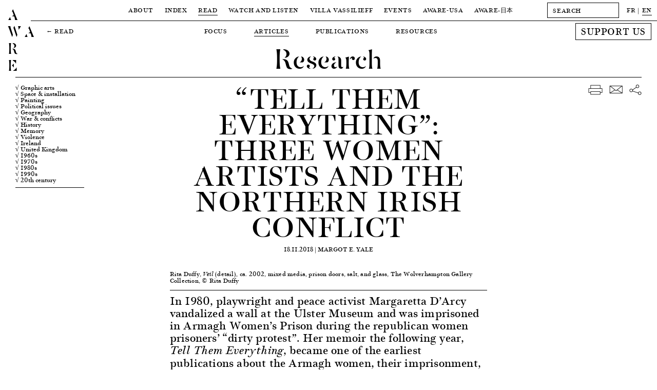

--- FILE ---
content_type: text/html; charset=UTF-8
request_url: https://awarewomenartists.com/en/magazine/dites-leur-tout-trois-femmes-artistes-et-le-conflit-nord-irlandais/
body_size: 12050
content:
<!DOCTYPE HTML><html lang="en-US"><head> <!--[if IE]> <script type="text/javascript">window.location="http://www.awarewomenartists.com/sorry.html";</script> <![endif]--><meta charset="UTF-8" /><meta name="viewport" content="width=device-width, user-scalable=no" /><link media="all" href="https://awarewomenartists.com/wp-content/cache/autoptimize/css/autoptimize_d77aa47992683209c461b323ab79c56f.css" rel="stylesheet"><title>“Tell Them Everything”: Three Women Artists and the Northern Irish Conflict &#8212; AWARE Archives of Women Artists, Research and Exhibitions</title><link rel="stylesheet" type="text/css" href="https://awarewomenartists.com/wp-content/cache/autoptimize/css/autoptimize_single_18ef3d49eaeef37d9fa15c2516857f21.css" /><link rel="apple-touch-icon" sizes="57x57" href="https://awarewomenartists.com/wp-content/themes/aware_v12/i/apple-icon-57x57.png"><link rel="apple-touch-icon" sizes="60x60" href="https://awarewomenartists.com/wp-content/themes/aware_v12/i/apple-icon-60x60.png"><link rel="apple-touch-icon" sizes="72x72" href="https://awarewomenartists.com/wp-content/themes/aware_v12/i/apple-icon-72x72.png"><link rel="apple-touch-icon" sizes="76x76" href="https://awarewomenartists.com/wp-content/themes/aware_v12/i/apple-icon-76x76.png"><link rel="apple-touch-icon" sizes="114x114" href="https://awarewomenartists.com/wp-content/themes/aware_v12/i/apple-icon-114x114.png"><link rel="apple-touch-icon" sizes="120x120" href="https://awarewomenartists.com/wp-content/themes/aware_v12/i/apple-icon-120x120.png"><link rel="apple-touch-icon" sizes="144x144" href="https://awarewomenartists.com/wp-content/themes/aware_v12/i/apple-icon-144x144.png"><link rel="apple-touch-icon" sizes="152x152" href="https://awarewomenartists.com/wp-content/themes/aware_v12/i/apple-icon-152x152.png"><link rel="apple-touch-icon" sizes="180x180" href="https://awarewomenartists.com/wp-content/themes/aware_v12/i/apple-icon-180x180.png"><link rel="icon" type="image/png" sizes="192x192"  href="https://awarewomenartists.com/wp-content/themes/aware_v12/i/android-icon-192x192.png"><link rel="icon" type="image/png" sizes="32x32" href="https://awarewomenartists.com/wp-content/themes/aware_v12/i/favicon-32x32.png"><link rel="icon" type="image/png" sizes="96x96" href="https://awarewomenartists.com/wp-content/themes/aware_v12/i/favicon-96x96.png"><link rel="icon" type="image/png" sizes="16x16" href="https://awarewomenartists.com/wp-content/themes/aware_v12/i/favicon-16x16.png"><link rel="manifest" href="https://awarewomenartists.com/wp-content/themes/aware_v12/i/manifest.json"><meta name="msapplication-TileColor" content="#ffffff"><meta name="msapplication-TileImage" content="https://awarewomenartists.com/wp-content/themes/aware_v12/i/ms-icon-144x144.png"><meta name="theme-color" content="#ffffff"><meta name='robots' content='index, follow, max-image-preview:large, max-snippet:-1, max-video-preview:-1' /><meta name="description" content="Margot E. Yale — AWARE Archives of Women Artists, Research and Exhibitions" /><link rel="canonical" href="https://awarewomenartists.com/en/magazine/dites-leur-tout-trois-femmes-artistes-et-le-conflit-nord-irlandais/" /> <script type="application/ld+json" class="yoast-schema-graph">{"@context":"https://schema.org","@graph":[{"@type":"WebPage","@id":"https://awarewomenartists.com/en/magazine/dites-leur-tout-trois-femmes-artistes-et-le-conflit-nord-irlandais/","url":"https://awarewomenartists.com/en/magazine/dites-leur-tout-trois-femmes-artistes-et-le-conflit-nord-irlandais/","name":"“Tell Them Everything”: Three Women Artists and the Northern Irish Conflict &#8212; AWARE Archives of Women Artists, Research and Exhibitions","isPartOf":{"@id":"https://awarewomenartists.com/en/#website"},"datePublished":"2018-11-18T09:00:54+00:00","dateModified":"2025-10-07T23:16:04+00:00","description":"Margot E. Yale — AWARE Archives of Women Artists, Research and Exhibitions","breadcrumb":{"@id":"https://awarewomenartists.com/en/magazine/dites-leur-tout-trois-femmes-artistes-et-le-conflit-nord-irlandais/#breadcrumb"},"inLanguage":"en-US","potentialAction":[{"@type":"ReadAction","target":[["https://awarewomenartists.com/en/magazine/dites-leur-tout-trois-femmes-artistes-et-le-conflit-nord-irlandais/"]]}]},{"@type":"BreadcrumbList","@id":"https://awarewomenartists.com/en/magazine/dites-leur-tout-trois-femmes-artistes-et-le-conflit-nord-irlandais/#breadcrumb","itemListElement":[{"@type":"ListItem","position":1,"name":"Accueil","item":"https://awarewomenartists.com/en/"},{"@type":"ListItem","position":2,"name":"Articles","item":"https://awarewomenartists.com/en/magazine/"},{"@type":"ListItem","position":3,"name":"« Dites-leur tout » : Trois femmes artistes et le conflit nord-irlandais"}]},{"@type":"WebSite","@id":"https://awarewomenartists.com/en/#website","url":"https://awarewomenartists.com/en/","name":"AWARE","description":"Archives of Women Artists, Research and Exhibitions","publisher":{"@id":"https://awarewomenartists.com/en/#organization"},"potentialAction":[{"@type":"SearchAction","target":{"@type":"EntryPoint","urlTemplate":"https://awarewomenartists.com/en/?s={search_term_string}"},"query-input":{"@type":"PropertyValueSpecification","valueRequired":true,"valueName":"search_term_string"}}],"inLanguage":"en-US"},{"@type":"Organization","@id":"https://awarewomenartists.com/en/#organization","name":"AWARE : Archives of Women Artists, Research and Exhibitions","url":"https://awarewomenartists.com/en/","logo":{"@type":"ImageObject","inLanguage":"en-US","@id":"https://awarewomenartists.com/en/#/schema/logo/image/","url":"https://awarewomenartists.com/wp-content/uploads/2017/04/logo_aware.png","contentUrl":"https://awarewomenartists.com/wp-content/uploads/2017/04/logo_aware.png","width":1408,"height":776,"caption":"AWARE : Archives of Women Artists, Research and Exhibitions"},"image":{"@id":"https://awarewomenartists.com/en/#/schema/logo/image/"},"sameAs":["https://www.facebook.com/AwareWomenArt/","https://x.com/AwareWomenArt","https://www.instagram.com/awarewomenart/","https://fr.wikipedia.org/wiki/Archives_of_Women_Artists,_Research_and_Exhibitions"]}]}</script> <style id='wp-img-auto-sizes-contain-inline-css' type='text/css'>img:is([sizes=auto i],[sizes^="auto," i]){contain-intrinsic-size:3000px 1500px}</style><style id='classic-theme-styles-inline-css' type='text/css'>/*! This file is auto-generated */
.wp-block-button__link{color:#fff;background-color:#32373c;border-radius:9999px;box-shadow:none;text-decoration:none;padding:calc(.667em + 2px) calc(1.333em + 2px);font-size:1.125em}.wp-block-file__button{background:#32373c;color:#fff;text-decoration:none}</style> <script type="text/javascript" src="https://awarewomenartists.com/wp-includes/js/jquery/jquery.min.js" id="jquery-core-js"></script> <meta name="generator" content="performance-lab 4.0.1; plugins: webp-uploads"><meta name="generator" content="webp-uploads 2.6.1"><meta name="generator" content="qTranslate-XT 3.12.1" /><link hreflang="fr" href="https://awarewomenartists.com/fr/magazine/dites-leur-tout-trois-femmes-artistes-et-le-conflit-nord-irlandais/" rel="alternate" /><link hreflang="en" href="https://awarewomenartists.com/en/magazine/dites-leur-tout-trois-femmes-artistes-et-le-conflit-nord-irlandais/" rel="alternate" /><link hreflang="x-default" href="https://awarewomenartists.com/magazine/dites-leur-tout-trois-femmes-artistes-et-le-conflit-nord-irlandais/" rel="alternate" /><meta property="og:type" content="article" /><meta property="og:title" content="“Tell Them Everything”: Three Women Artists and the Northern Irish Conflict — AWARE Women artists / Femmes artistes" /><meta property="og:url" content="https://awarewomenartists.com/en/magazine/dites-leur-tout-trois-femmes-artistes-et-le-conflit-nord-irlandais/" /><meta property="og:site_name" content="AWARE Women artists / Femmes artistes" /><meta property="og:description" content="In 1980, playwright and peace activist Margaretta D’Arcy vandalized a wall at the Ulster Museum and was imprisoned in Armagh Women’s Prison during the republican women prisoners’ “dirty protest”. Her memoir the following year, Tell Them Everything, became one of the earliest publications about the..." /><meta property="og:image" content="https://awarewomenartists.com/wp-content/uploads/2018/10/rita-dufy_veil_2002_1_aware_women-artists_artistes-femmes-750x498.jpg" /> <noscript><style>body *{display:none}noscript,#noscript,#noscript *{display:block;margin-top:200px}#noscript img{width:333px;height:auto;margin-left:auto;margin-right:auto}</style></noscript>  <script async src="https://www.googletagmanager.com/gtag/js?id=G-YW5PXXT60Z"></script> <script>window.dataLayer=window.dataLayer||[];function gtag(){dataLayer.push(arguments);}
gtag('js',new Date());gtag('config','G-YW5PXXT60Z');</script> <style>body.page-id-24285 #wrapper{margin-top:40px}body.page-id-24285 #menu{background-color:#fff}#bannerv2,#bannerv2 .slide,.focalimg-slide{height:50vh;max-height:600px}.focalimg-slide{visibility:hidden}.focalimg-slide img{left:0!important;right:0!important;position:absolute!important;width:100%!important;height:auto!important}.slide,.focalimg-slide{position:relative}.info-slide-wrap{margin-left:120px;margin-right:120px;max-width:100%}.info-slide-layout{max-width:1670px;margin-left:auto;margin-right:auto}.info-slide{background-color:#fff;position:absolute;top:15px;-webkit-box-sizing:border-box;box-sizing:border-box;padding:15px;min-width:375px;max-width:35%;max-height:585px;z-index:1}#bannerv2 a:hover .slidehover{opacity:.8}.slick-dots{display:-webkit-box;display:-ms-flexbox;display:flex;-webkit-box-pack:center;-ms-flex-pack:center;justify-content:center;margin:0;padding:15px 0;list-style-type:none;position:absolute;bottom:0;left:50%;-webkit-transform:translateX(-50%);-ms-transform:translateX(-50%);transform:translateX(-50%)}.slick-dots li{margin:0 5px}.slick-dots li:only-child{display:none}.slick-dots button{display:block;width:11px;height:11px;padding:0;border-radius:50%;background-color:transparent;text-indent:-9999px;border:1px solid #000;cursor:pointer}.slick-dots button:hover{opacity:.8}.slick-dots li.slick-active button{background-color:#000}.slick-dots li.slick-active button:hover{border-color:#000}@media screen and (max-width:1250px){body.page-id-24285 #wrapper{margin-top:61px}}</style></head><body class="wp-singular magazine-template-default single single-magazine postid-17474 wp-theme-aware_v12"><div id="logo"> <a href="/"><h1 class="titres size30"> A<br /> W A<br /> R<br /> E</h1> </a></div><div id="logofix"></div><nav id="menu" class="letter50"><div class="menuwrap border"><div class="menus menutop"><div class="parent upper action" data-menu="apropos"> <a  href="/en/a_propos/"> About </a></div><div class="parent upper action" data-menu="artistes"> <a  href="/en/artistes_femmes/"> Index </a></div><div class="parent upper action" data-menu="lire"> <a class="active" href="/en/lire/"> Read </a></div><div class="parent upper action" data-menu="ecouter"> <a  href="/en/ecouter-et-regarder/"> Watch and Listen </a></div><div class="parent upper action" data-menu="villa"> <a  href="/en/villa-vassilieff/"> Villa Vassilieff </a></div><div class="parent upper action" data-menu="evenements"> <a  href="/en/evenements/"> Events </a></div><div class="parent upper action" data-menu="aware-usa"> <a href="/en/aware-usa/"> AWARE-USA </a></div><div class="parent upper"> <a  href="/en/aware_japan/"> AWARE<span class="noto">-日本</span> </a></div></div><div id="menuplus" itemscope itemtype="http://schema.org/WebSite"><meta itemprop="url" content="https://awarewomenartists.com/"/><form method="get" id="search" action="https://awarewomenartists.com/en/" class="left" itemprop="potentialAction" itemscope itemtype="http://schema.org/SearchAction"><meta itemprop="target" content="https://awarewomenartists.com/?s={s}"/> <input itemprop="query-input" id="searchinput" value="" name="s" class="graduel letter50 button" type="text" placeholder="SEARCH" autocomplete="off" onfocus="this.placeholder = ''" onblur="this.placeholder = 'SEARCH'"></form><div id="lang" class="left"><ul class="language-chooser language-chooser-text qtranxs_language_chooser" id="qtranslate-chooser"><li class="lang-fr"><a href="https://awarewomenartists.com/fr/magazine/dites-leur-tout-trois-femmes-artistes-et-le-conflit-nord-irlandais/" title="FR (fr)" class="qtranxs_text qtranxs_text_fr"><span>FR</span></a></li><li class="lang-en active"><a href="https://awarewomenartists.com/en/magazine/dites-leur-tout-trois-femmes-artistes-et-le-conflit-nord-irlandais/" title="EN (en)" class="qtranxs_text qtranxs_text_en"><span>EN</span></a></li></ul><div class="qtranxs_widget_end"></div></div></div></div><div class="menusbottomwrap"><div class="menus menusbottom menu-apropos " data-menu="apropos"><div class="sub upper"><a href="/en/a_propos/missions/">Missions</a></div><div class="sub upper"><a  href="/en/reseaux/">Programmes</a></div><div class="sub upper"><a href="/en/a_propos/equipe/">Team</a></div><div class="sub upper"><a href="/en/a_propos/soutiens/">Sponsors</a></div><div class="sub upper"><a href="/en/a_propos/nous-soutenir/">Support us</a></div><div class="sub upper"><a href="/en/a_propos/faq/">FAQ</a></div></div></div><div class="menusbottomwrap"><div class="backlinks upper"> ← <a href="/en/magazine/">Read</a></div><div class="menus menusbottom menu-lire menus-shown" data-menu="lire"><div class="sub upper"> <a href="/en/decouvrir/" > Focus </a></div><div class="sub upper"> <a href="/en/articles/" class="active"> Articles </a></div><div class="sub upper"> <a href="/en/ressources-art/nos-publications/" > Publications </a></div><div class="sub upper"> <a href="/en/ressources/" > Resources </a></div><div class="site-wide_soutenir hover-item"> <a href="/en/a_propos/nous-soutenir"><div class="upper bouton bouton-soutenir hover-item">Support us</div> </a></div></div></div><div class="menusbottomwrap"><div class="menus menusbottom menu-decouvrir " data-menu="ecouter"><div class="sub upper"><a  href="/podcasts/">Podcasts</a></div><div class="sub upper"> <a  href="/en/series_animees/">Animated series</a></div><div class="sub upper"> <a  href="/en/archive_videos/">Video archive</a></div><div class="sub upper"> <a  href="/en/commandes/"> A Place for Artists </a></div><div class="site-wide_soutenir hover-item"> <a href="/en/a_propos/nous-soutenir"><div class="upper bouton bouton-soutenir hover-item">Support us</div> </a></div></div></div><div class="menusbottomwrap"><div class="menus menusbottom menu-villa " data-menu="villa"><div class="sub upper"> <a  href="/en/lieu/"> Location </a></div><div class="sub upper"> <a  href="/en/centre-de-documentation/"> Research Centre </a></div><div class="sub upper"> <a  href="/en/residences/"> Residencies </a></div><div class="site-wide_soutenir hover-item"> <a href="/en/a_propos/nous-soutenir"><div class="upper bouton bouton-soutenir hover-item">Support us</div> </a></div></div></div><div class="menusbottomwrap"><div class="menus menusbottom menu-evenements " data-menu="evenements"><div class="sub upper"> <a   href="/en/prix_aware/"> Prix AWARE </a></div><div class="sub upper"> <a  href="/en/lieu_evenements/villa-vassilieff/"> At the Villa Vassilieff </a></div><div class="sub upper"> <a  href="/en/lieu_evenements/hors-les-murs/"> Off-site </a></div><div class="site-wide_soutenir hover-item"> <a href="/en/a_propos/nous-soutenir"><div class="upper bouton bouton-soutenir hover-item">Support us</div> </a></div></div></div><div class="menusbottomwrap noto"><div class="menus menusbottom menu-lire " data-menu="magazine"><div class="sub upper"> <a href="/en/aware_japan/について/"> AWAREについて </a></div><div class="sub upper"> <a href="/en/programmes_japan/" > プログラム </a></div><div class="sub upper"> <a href="/en/artists_japan/" > 作家 </a></div><div class="sub upper"> <a href="/en/articles_japan/" > 記事 </a></div><div class="sub upper"> <a href="/en/aware_japan/ご支援/" > ご支援 </a></div></div></div></nav><div id="ipadlogo" class="ipad titres size35mob-nolh"><h2><a href="/en/">AWARE</a></h2></div><div id="mobilemenu" class="toggleMe hidden-mob"><div id="mobilemenu-header"><div id="cross" class="toggleMe hidden-mob"></div><div id="maintoggle"><div class="ligne"></div></div><div id="mobilelogo" class="titres size35mob-nolh"><h2><a href="/en/">AWARE</a></h2></div></div><div id="mainwrapmenu-mobile"><nav id="wrapmenu-mobile" class="toggleMe hidden-mob size25"><div id="mobilelang" class="size12 upper"><ul class="language-chooser language-chooser-text qtranxs_language_chooser" id="qtranslate-chooser-mob-chooser"><li class="lang-fr"><a href="https://awarewomenartists.com/fr/magazine/dites-leur-tout-trois-femmes-artistes-et-le-conflit-nord-irlandais/" title="FR (fr)" class="qtranxs_text qtranxs_text_fr"><span>FR</span></a></li><li class="lang-en active"><a href="https://awarewomenartists.com/en/magazine/dites-leur-tout-trois-femmes-artistes-et-le-conflit-nord-irlandais/" title="EN (en)" class="qtranxs_text qtranxs_text_en"><span>EN</span></a></li></ul><div class="qtranxs_widget_end"></div></div><form method="get" id="searchmob" action="https://awarewomenartists.com/en/" class="left"> <input id="searchinputmob" value="" name="s" class="graduel letter50 button" type="text" placeholder="SEARCH" autocomplete="off" onfocus="this.placeholder = ''" onblur="this.placeholder = 'SEARCH'"></form><ul class="upper"><li class="upnav"> About<ul class="subnav"><li><a href="/en/a_propos/missions/">Missions</a></li><li><a href="/en/reseaux/">Programmes</a></li><li><a href="/en/a_propos/equipe/">Team</a></li><li><a href="/en/a_propos/soutiens/">Sponsors</a></li><li><a href="/en/a_propos/nous-soutenir/">Support us</a></li><li><a href="/en/a_propos/faq/">FAQ</a></li></ul></li><li class="upnav"> <a href="/en/artistes_femmes/">Index</a></li><li class="upnav"> Read<ul class="subnav"><li><a href="/en/decouvrir/">Focus</a></li><li><a href="/en/articles/">Articles</a></li><li><a href="/en/ressources-art/nos-publications/">Publications</a></li><li><a href="/en/ressources/">Resources</a></li></ul></li><li class="upnav"> Watch and Listen<ul class="subnav"><li><a href="/en/podcasts/">Podcasts</a></li><li> <a href="/en/series_animees/">Animated series</a></li><li> <a href="/en/archive_videos/">Video archive</a></li><li> <a href="/en/commandes/"> A Place for Artists </a></li></ul></li><li class="upnav"> Villa Vassilieff<ul class="subnav"><li> <a href="/en/lieu/"> Location </a></li><li> <a href="/en/centre-de-documentation/"> Research Centre </a></li><li> <a href="/en/residences/"> Residencies </a></li></ul></li><li class="upnav"> Events<ul class="subnav"><li> <a href="/en/prix_aware/"> Prix AWARE </a></li><li> <a href="/en/lieu_evenements/villa-vassilieff/"> At the Villa Vassilieff </a></li><li> <a href="/en/lieu_evenements/hors-les-murs/"> Off-site </a></li></ul></li><li class="upnav"> <a href="/en/aware-usa/">AWARE-USA</a></li><li class="upnav"> AWARE<span class="noto">-日本</span><ul class="subnav"><li> <a href="/en/aware_japan/について/"> AWARE<span class="noto">について</span> </a></li><li class="noto"> <a href="/en/programmes_japan/"> プログラム </a></li><li class="noto"> <a href="/en/artists_japan/"> 作家 </a></li><li class="noto"> <a href="/en/articles_japan/"> 記事 </a></li><li class="noto"> <a href="/en/aware_japan/ご支援/"> ご支援 </a></li></ul></li><li class="upnav"> <a href="/en/a_propos/nous-soutenir/">Support us</a></li></ul><div id="mobilenewsletter" class="upper"><div class="marg8">Newsletter</div><div id="mc_embed_signup-mob" class="marg15"><form action="//awarewomenartists.us12.list-manage.com/subscribe/post?u=631ec7e396b8bd70a3d515d30&amp;id=f4e3064a6e" method="post" id="mc-embedded-subscribe-form-mob" name="mc-embedded-subscribe-form-mob" class="validate" target="_blank" novalidate><div id="mc_embed_signup_scroll-mob"><div class="mc-field-group left marg15"> <input type="email" value="" name="EMAIL" class="required email button" id="mce-EMAIL-mob" placeholder="EMAIL" onfocus="this.placeholder = ''" onblur="this.placeholder = 'EMAIL'"></div><div id="mce-responses-mob"><div class="response" id="mce-error-response-mob" style="display:none"></div><div class="response" id="mce-success-response-mob" style="display:none"></div></div><div style="position: absolute; left: -5000px;" aria-hidden="true"><input type="text" name="b_631ec7e396b8bd70a3d515d30_f4e3064a6e" tabindex="-1" value=""></div><div class="right" id="inscription-mob"><input type="submit" value="Subscribe" name="subscribe" id="mc-embedded-subscribe-mob" class="bouton graduel upper"></div></div></form></div><div class="clear"></div></div><div id="mobilesocial" class="upper marg18"><div class="marg15">Social media</div><div class="ipad"> <a class="hover-item" href="https://www.facebook.com/AwareWomenArt/" target="_blank"> <img class="socials left" src="https://awarewomenartists.com/wp-content/themes/aware_v12/i/social_f_black.png" alt="Facebook - AWARE" /> </a> <a class="hover-item" href="https://www.instagram.com/awarewomenart/" target="_blank"> <img class="socials left" src="https://awarewomenartists.com/wp-content/themes/aware_v12/i/social_i_black.png" alt="Instagram - AWARE" /> </a></div><div class="iphone"> <a class="hover-item" href="https://www.facebook.com/AwareWomenArt/" target="_blank"> <img class="socials left" src="https://awarewomenartists.com/wp-content/themes/aware_v12/i/social_f_white.png" alt="Facebook - AWARE" /> </a> <a class="hover-item" href="https://www.instagram.com/awarewomenart/" target="_blank"> <img class="socials left" src="https://awarewomenartists.com/wp-content/themes/aware_v12/i/social_i_white.png" alt="Instagram - AWARE" /> </a></div><div class="clear"></div></div><div id="mobilefooter" class="size15"><div class="marg15"><br /> <br />info[at]aware-art[.]org<br /></div><div class="upper size12"><a href="/en/mentions-legales/">Mention légales</a></div></div></nav></div></div><div id="wrapper"><div id="wrapped" class="single-magazine"><div id="title" class="border"><h4 class="size55 size35mob titres center noevent"> Research</h4></div><div class="layoutv2" itemscope itemtype="http://schema.org/NewsArticle"><meta itemscope itemprop="mainEntityOfPage" itemType="https://schema.org/WebPage" itemid="https://awarewomenartists.com/en/magazine/dites-leur-tout-trois-femmes-artistes-et-le-conflit-nord-irlandais/"/><div itemprop="publisher" itemscope itemtype="https://schema.org/Organization"><meta itemprop="name" content="AWARE"> <span itemprop="logo" itemscope itemtype="https://schema.org/ImageObject"><meta itemprop="url" content="https://awarewomenartists.com/wp-content/themes/aware_v12/i/logo_amp.png"><meta itemprop="width" content="600"><meta itemprop="height" content="60"> </span></div><div class="gauchev2 left filtersleft_mag"><div id="taxlist" class="border marg8"><div class="marg8 size15mob"> <a class="hover-item" href="https://awarewomenartists.com/?post_type=magazine&magazine_supports_et_techniques[]=780&s=">√ Graphic arts</a> <a class="hover-item" href="https://awarewomenartists.com/?post_type=magazine&magazine_supports_et_techniques[]=794&s=">√ Space &amp; installation</a> <a class="hover-item" href="https://awarewomenartists.com/?post_type=magazine&magazine_supports_et_techniques[]=799&s=">√ Painting</a> <a class="hover-item" href="https://awarewomenartists.com/?post_type=magazine&magazine_sujets[]=838&s=">√ Political issues</a> <a class="hover-item" href="https://awarewomenartists.com/?post_type=magazine&magazine_sujets[]=1250&s=">√ Geography</a> <a class="hover-item" href="https://awarewomenartists.com/?post_type=magazine&magazine_sujets[]=856&s=">√ War &amp; conflicts</a> <a class="hover-item" href="https://awarewomenartists.com/?post_type=magazine&magazine_sujets[]=857&s=">√ History</a> <a class="hover-item" href="https://awarewomenartists.com/?post_type=magazine&magazine_sujets[]=870&s=">√ Memory</a> <a class="hover-item" href="https://awarewomenartists.com/?post_type=magazine&magazine_sujets[]=904&s=">√ Violence</a> <span class="europe"> <a class="hover-item" href="https://awarewomenartists.com/?post_type=magazine&magazine_pays[]=720&s=">√ Europe</a> </span> <span class="irlande"> <a class="hover-item" href="https://awarewomenartists.com/?post_type=magazine&magazine_pays[]=741&s=">√ Ireland</a> </span> <span class="royaume-uni"> <a class="hover-item" href="https://awarewomenartists.com/?post_type=magazine&magazine_pays[]=734&s=">√ United Kingdom</a> </span> <span class="annees-1960"> <a class="hover-item" href="https://awarewomenartists.com/?post_type=magazine&magazine_periodes[]=983&s=">√ 1960s</a> </span> <span class="annees-1970"> <a class="hover-item" href="https://awarewomenartists.com/?post_type=magazine&magazine_periodes[]=984&s=">√ 1970s</a> </span> <span class="annees-1980"> <a class="hover-item" href="https://awarewomenartists.com/?post_type=magazine&magazine_periodes[]=985&s=">√ 1980s</a> </span> <span class="annees-1990"> <a class="hover-item" href="https://awarewomenartists.com/?post_type=magazine&magazine_periodes[]=986&s=">√ 1990s</a> </span> <span class="20e-siecle"> <a class="hover-item" href="https://awarewomenartists.com/?post_type=magazine&magazine_periodes[]=976&s=">√ 20th century</a> </span></div></div></div><div id="container2" class="left"><div class="content"><div><h2 class="center upper size50 marg15" itemprop="headline">“Tell Them Everything”: Three Women Artists and the Northern Irish Conflict</h2><h3 class="center upper marg25"><meta itemprop="datePublished" content="2018-11-18"/> 18.11.2018  | <span itemprop="author" itemscope itemtype="https://schema.org/Person"><span itemprop="name">Margot E. Yale</span></span></h3></div></div><div itemprop="image" itemscope itemtype="https://schema.org/ImageObject"><div class="oneone7"> <a class="fancybox" data-fancybox-group="gallery1" href="https://awarewomenartists.com/wp-content/uploads/2018/10/rita-dufy_veil_2002_1_aware_women-artists_artistes-femmes-1500x995.jpg" data-fancybox-title="<p>Rita Duffy, <em>Veil</em> (detail)<em>, </em>ca. 2002, mixed media, prison doors, salt, and glass, The Wolverhampton Gallery Collection, © Rita Duffy</p> "><div class="focalimg main marg11"> <img class="js-focal-point-image" src="https://awarewomenartists.com/wp-content/uploads/2018/10/rita-dufy_veil_2002_1_aware_women-artists_artistes-femmes-1500x995.jpg" alt="“Tell Them Everything”: Three Women Artists and the Northern Irish Conflict - AWARE" data-focus-left="0.48" data-focus-top="0.60" data-focus-right="0.48" data-focus-bottom="0.60"></div> </a></div><div class="content marg8 border focus_legende"><p>Rita Duffy, <em>Veil</em> (detail)<em>, </em>ca. 2002, mixed media, prison doors, salt, and glass, The Wolverhampton Gallery Collection, © Rita Duffy</p></div></div><div class="content size22 enteted marg25 footed"><div><p>In 1980, playwright and peace activist Margaretta D’Arcy vandalized a wall at the Ulster Museum and was imprisoned in Armagh Women’s Prison during the republican women prisoners’ “dirty protest”. Her memoir the following year, <em>Tell Them Everything</em>, became one of the earliest publications about the Armagh women, their imprisonment, and their contributions to the Republican cause during the Troubles (1969–1998).</p><p>The thesis <em>“Tell Them Everything”: Three Women Artists and the Northern Irish Conflict</em> takes its name from M. D’Arcy’s radical account and presents the first in-depth study of women artists’ contributions to the art of the Troubles. Focusing on the work of Catherine McWilliams (born 1940), Rita Duffy (born 1959), and Rita Donagh (born 1939), this study draws out the issues at stake in artistic responses to the Troubles, demonstrating that the work of these artists is not an “over-simplistic” reaction to the conflict, but critical to our contemporary understanding of this thirty-year period.<sup class='footnote' id='fnref:1'><a class='footlink' href='#fn1'>1</a></sup></p><p>C. McWilliams, R. Duffy, and R. Donagh illustrate three different positions taken in relation to the conflict – those of an early pioneer, a self-identified feminist, and an outsider, respectively – and their work was selected for this study because of its persisting visual potency. This reassessment addresses three approaches taken by these artists: the mapping and redrawing of borders, the displacement of images of “Mother Ireland” with those of the female paramilitary, and the use of the window as a framing device.</p><div class="sideimg"> <a class="fancybox" data-fancybox-group="gallery1" href="https://awarewomenartists.com/wp-content/uploads/2018/10/rita-donagh_shadow-of-six-counties_1980_aware_women-artists_artistes-femmes-1500x1472.jpg" data-fancybox-title="<p>Rita Donagh, <em>Shadow of Six Counties</em>, 1980, graphite and acrylic on paper, 36 cm x 36.2 cm, © Tate, © ADAGP, Paris</p> "> <img class="marg8" src="https://awarewomenartists.com/wp-content/uploads/2018/10/rita-donagh_shadow-of-six-counties_1980_aware_women-artists_artistes-femmes-300x294.jpg" srcset="https://awarewomenartists.com/wp-content/uploads/2018/10/rita-donagh_shadow-of-six-counties_1980_aware_women-artists_artistes-femmes-750x736.jpg 2x" alt="“Tell Them Everything”: Three Women Artists and the Northern Irish Conflict - AWARE Artistes femmes / women artists"> </a><div class="sidelegendes border mobile size12 marg15"><p>Rita Donagh, <em>Shadow of Six Counties</em>, 1980, graphite and acrylic on paper, 36 cm x 36.2 cm, © Tate, © ADAGP, Paris</p></div></div><p>In 1984, American art historian Lucy Lippard famously called the work of Northern Irish artists “tantalizingly indirect.”<sup class='footnote' id='fnref:2'><a class='footlink' href='#fn2'>2</a></sup> Rather than reproducing the agitprop work of Northern Ireland’s vernacular murals, C. McWilliams, R. Duffy, and R. Donagh made work that bridged sectarian divisions, viewing the region as a place that could indeed be shared by two conflict-ridden communities. The first chapter explores the artists’ use of diagrammatic forms to question the authoritative power of maps and borders, study the multivalent identities of place, and challenge the coded gender of the Irish landscape. This is best exemplified in a work such as R. Donagh’s <em>Shadow of Six Counties</em> (1981), in which the forms bear witness to an inherent sharedness in Northern Ireland that is incompatible with the conventions of cartographic language.</p><div class="sideimg"> <a class="fancybox" data-fancybox-group="gallery1" href="https://awarewomenartists.com/wp-content/uploads/2018/10/catherine-mcwilliams_girls-and-motorbikes_1973_aware_women-artists_artistes-femmes-1500x1166.jpg" data-fancybox-title="<p>Catherine McWilliams, <em>Girls and Motorbikes, </em>1973, oil on board, © Catherine McWilliams</p> "> <img class="marg8" src="https://awarewomenartists.com/wp-content/uploads/2018/10/catherine-mcwilliams_girls-and-motorbikes_1973_aware_women-artists_artistes-femmes-300x233.jpg" srcset="https://awarewomenartists.com/wp-content/uploads/2018/10/catherine-mcwilliams_girls-and-motorbikes_1973_aware_women-artists_artistes-femmes-750x583.jpg 2x" alt="“Tell Them Everything”: Three Women Artists and the Northern Irish Conflict - AWARE Artistes femmes / women artists"> </a><div class="sidelegendes border mobile size12 marg15"><p>Catherine McWilliams, <em>Girls and Motorbikes, </em>1973, oil on board, © Catherine McWilliams</p></div> <a class="fancybox" data-fancybox-group="gallery1" href="https://awarewomenartists.com/wp-content/uploads/2018/10/rita-duffy_eleventh-night-jubilee-maternity_1988_aware_women-artists_artistes-femmes.jpg" data-fancybox-title="<p>Rita Duffy, <em>Eleventh Night Jubilee Maternity, </em>1988, charcoal on paper, 91.44 x 121.92 cm, 3 x 4 feet, Imperial War Museum Collection, London, © Rita Duffy</p> "> <img class="marg8" src="https://awarewomenartists.com/wp-content/uploads/2018/10/rita-duffy_eleventh-night-jubilee-maternity_1988_aware_women-artists_artistes-femmes-207x300.jpg" srcset="https://awarewomenartists.com/wp-content/uploads/2018/10/rita-duffy_eleventh-night-jubilee-maternity_1988_aware_women-artists_artistes-femmes-518x750.jpg 2x" alt="“Tell Them Everything”: Three Women Artists and the Northern Irish Conflict - AWARE Artistes femmes / women artists"> </a><div class="sidelegendes border mobile size12 marg15"><p>Rita Duffy, <em>Eleventh Night Jubilee Maternity, </em>1988, charcoal on paper, 91.44 x 121.92 cm, 3 x 4 feet, Imperial War Museum Collection, London, © Rita Duffy</p></div></div><p>The second chapter addresses how R. Duffy and C. McWilliams use the female paramilitary to develop a new visual language for depicting Northern Irish femininity, removed from the image of the female body as a surrogate for the Irish nation. They draw out the contradictions of the female paramilitaries’ circumstances, between their self-professed militant participation and attempts by both the media and the political structures of the paramilitary groups to silence them. In <em>Girls and Motorbikes</em> (1973), C. McWilliams contrasts the virile self-image of these women with their inescapable fragility. R. Donagh’s work and position on this female figure acts as a foil to consider whether the militant woman is merely an extension of the image of Mother Ireland.</p><p>Finally, the study considers works by these artists in which the window in the composition no longer delineates interior from exterior space. C. McWilliams, R. Donagh, and R. Duffy use the window to stage the destruction of the sanctity of the home as a way of conceptualizing the conflation of the everyday and the emergency. R. Duffy’s <em>Eleventh Night Jubilee Maternity</em> (1988) illuminates how the window operates as a necessary framing device, allowing these artists to uphold a critical distance from these scenes, and maintain their positions as observers.</p><div class="sideimg"> <a class="fancybox" data-fancybox-group="gallery1" href="https://awarewomenartists.com/wp-content/uploads/2018/10/rita-duffy_veil_ca-2002_2_aware_women-artists_artistes-femmes.jpg" data-fancybox-title="<p>Rita Duffy, <em>Veil</em>, ca. 2002, mixed media, prison doors, salt, and glass, The Wolverhampton Gallery Collection, © Rita Duffy</p> "> <img class="marg8" src="https://awarewomenartists.com/wp-content/uploads/2018/10/rita-duffy_veil_ca-2002_2_aware_women-artists_artistes-femmes-300x189.jpg" srcset="https://awarewomenartists.com/wp-content/uploads/2018/10/rita-duffy_veil_ca-2002_2_aware_women-artists_artistes-femmes-750x472.jpg 2x" alt="“Tell Them Everything”: Three Women Artists and the Northern Irish Conflict - AWARE Artistes femmes / women artists"> </a><div class="sidelegendes border mobile size12 marg15"><p>Rita Duffy, <em>Veil</em>, ca. 2002, mixed media, prison doors, salt, and glass, The Wolverhampton Gallery Collection, © Rita Duffy</p></div></div><p>The reputations of these three artists, and other women artists, have historically suffered from the binaries imbued in the Troubles, binaries which have encouraged their separation from male artists and their exclusion from exhibitions, sometimes on the ludicrous pretext of their “preoccupation” with their “feminine individuality”.<sup class='footnote' id='fnref:3'><a class='footlink' href='#fn3'>3</a></sup> This thesis intervenes in this discourse by including women’s narratives within the art of the Troubles, contextualizing these three artists’ work inside the political and social conflict, in order to call into question the coherence of the art criticism surrounding this work. By doing so, this study sheds light on the multifarious issues at stake in the Northern Irish conflict, from its inception as a series of civil rights marches to its devolution into tit-for-tat sectarian warfare, and elucidates how these artists explore problems of place, gender, class, and sectarian identity in Northern Ireland, upending the role of the woman as a silent surrogate for the Irish nation. While institutions have exhibited and continue to exhibit these artists’ work, they must prioritize gender parity in the multiple narratives of the Troubles and recognize that the continued representational instability of Northern Ireland demands a reevaluation of the work of women artists of this era.</p><p>&nbsp;</p><p>Bachelor of Arts thesis directed by Bridget Alsdorf and defended by Margot E. Yale in May 2017, at Princeton University (United States).</p><div id="footnotes" class="size12"> <span class="footnote" id="fn:1"><span class="blue">1<br />Artist and art critic Daniel Jewesbury calls the art produced during the Northern Irish conflict “an over-simplistic response to the Troubles, on the part of both artists and critics,” in Jewesbury Daniel, “I Wouldn’t Have Started from Here’ or the End of ‘the History of Northern Irish Art,” <em>Third Text </em>5 (2005): 527. </span></span><br /> <span class="footnote" id="fn:2"><span class="blue">2<br />Lippard Lucy, “Activating Activist Art,” <em>Circa Art Magazine </em>17 (1984): 11. </span></span><br /> <span class="footnote" id="fn:3"><span class="blue">3<br />Art historian Brian McAvera justified his decision to not include any women artists in his 1987 exhibition of Northern Irish art with the following statement in the exhibition catalogue: “I was very conscious of the need for a woman artist. Women occupy an increasingly important position in the map of Northern work, and it seems natural that a number would be included. However, I refuse to bow to tokenism just to satisfy some numerical notion of representation. The fact is that women do not seem to be working in the areas considered in this show. I think there may be a number of reasons for this. In a provincial insular male dominated society, which is usually twenty years behind the times, the female counter reaction – the assertion of feminine individuality is pre-occupying them.” McAvera Brian, <em>Directions Out:An Investigation into a Selection of Artists Whose Work Has Been Formed by the Post-1969 Situation in Northern Ireland</em>, Dublin, Douglas Hyde Gallery, 1987, unpaginated. </span></span><br /></div></div></div></div><div class="droitev2 left filtersleft_mag"><div id="sharewrap" class="right marg5 noprint"><div id="share" class="marg5 right"> <span class="nomobile"> <a href="javascript:window.print()"> <img class="hover-item" src="https://awarewomenartists.com/wp-content/themes/aware_v12/i/print.png" alt="download — AWARE"> </a> </span> <a href="/cdn-cgi/l/email-protection#[base64]" target="_blank"> <img class="hover-item" src="https://awarewomenartists.com/wp-content/themes/aware_v12/i/mail.png" alt="email — AWARE"> </a> <a href="https://www.facebook.com/sharer/sharer.php?u=https://awarewomenartists.com/en/magazine/dites-leur-tout-trois-femmes-artistes-et-le-conflit-nord-irlandais/" target="_blank"> <img class="hover-item" src="https://awarewomenartists.com/wp-content/themes/aware_v12/i/network.png" alt="share — AWARE"> </a></div></div></div></div><div class="clear"></div><div class="layoutv2"><div class="gauchev2 left"></div><div id="container" class="left"><div class="border marg15 oneone7 noprint"></div><div class="titres marg15 one2 size38 size35mob noprint"><div class="upper size12 marg5 graduel">Artists</div> Explore the artist</div><div class="grid grid3 noprint"> <a href="https://awarewomenartists.com/en/artiste/ceija-stojka/"><div class="item item-medium item-artiste item-artiste_height-js left border marg25 grid-item hover-item "><h5 class="upper marg8 letter50 size12"> 1933 — 2013 | Austria</h5><div class="focalimg marg15"> <img class="js-focal-point-image" src="https://awarewomenartists.com/wp-content/uploads/2021/08/portrait-stojka-ceija-aware-women-artists-artistes-femmes-750x499.jpg" alt="Ceija Stojka - AWARE" data-focus-left="0.46" data-focus-top="0.29" data-focus-right="0.46" data-focus-bottom="0.29"></div><h2 class="size30 marg15 italic">Ceija Stojka</h2></div> </a></div><div id="citer" class="size12 border marg25 one2"><div class="marg25"> How to cite this article:<br /> Margot E. Yale, "“Tell Them Everything”: Three Women Artists and the Northern Irish Conflict." In Archives of Women Artists, Research and Exhibitions magazine, .  URL : https://awarewomenartists.com/en/magazine/dites-leur-tout-trois-femmes-artistes-et-le-conflit-nord-irlandais/. Accessed 21 January 2026</div></div></div><div class="droitev2 left"></div></div></div></div><div class="clear"></div><div class="wrapprefoot"><div id="logoname" class="titres size30"><h1> Archives<br /> of Women Artists<br /> Research<br /> & Exhibitions</h1></div><div id="networksv2"> <a class="hover-item" href="https://www.facebook.com/AwareWomenArt/" target="_blank"> <img src="https://awarewomenartists.com/wp-content/themes/aware_v12/i/social_f_black.png" alt="Facebook - AWARE" /> </a> <a class="hover-item" href="https://www.instagram.com/awarewomenart/" target="_blank"> <img src="https://awarewomenartists.com/wp-content/themes/aware_v12/i/social_i_black.png" alt="Instagram - AWARE" /> </a></div></div><div id="wrapbas"><div id="basdepage" class="size12 bordertop"><div id="adresse" class="center noprint"></div><div id="mentionslegales" class="noprint"><div class="upper"><a href="/mentions-legales/" class="hover-item">Legal notice</a></div></div><div class="clear"></div><div id="legal" class="left"> © 2026 Archives of Women Artists, Research and Exhibitions.<br />Tous droits réservés dans tous pays/All rights reserved for all countries.</div></div></div> <script data-cfasync="false" src="/cdn-cgi/scripts/5c5dd728/cloudflare-static/email-decode.min.js"></script><script type="speculationrules">{"prefetch":[{"source":"document","where":{"and":[{"href_matches":"/en/*"},{"not":{"href_matches":["/wp-*.php","/wp-admin/*","/wp-content/uploads/*","/wp-content/*","/wp-content/plugins/*","/wp-content/themes/aware_v12/*","/en/*\\?(.+)"]}},{"not":{"selector_matches":"a[rel~=\"nofollow\"]"}},{"not":{"selector_matches":".no-prefetch, .no-prefetch a"}}]},"eagerness":"conservative"}]}</script> <script type="module" src="https://awarewomenartists.com/wp-content/plugins/wp-cloudflare-page-cache/assets/js/instantpage.min.js" id="swcfpc_instantpage-js"></script> <script type="text/javascript" id="swcfpc_auto_prefetch_url-js-before">function swcfpc_wildcard_check(str,rule){let escapeRegex=(str)=>str.replace(/([.*+?^=!:${}()|\[\]\/\\])/g,"\\$1");return new RegExp("^"+rule.split("*").map(escapeRegex).join(".*")+"$").test(str);}
function swcfpc_can_url_be_prefetched(href){if(href.length==0)
return false;if(href.startsWith("mailto:"))
return false;if(href.startsWith("https://"))
href=href.split("https://"+location.host)[1];else if(href.startsWith("http://"))
href=href.split("http://"+location.host)[1];for(let i=0;i<swcfpc_prefetch_urls_to_exclude.length;i++){if(swcfpc_wildcard_check(href,swcfpc_prefetch_urls_to_exclude[i]))
return false;}
return true;}
let swcfpc_prefetch_urls_to_exclude='[]';swcfpc_prefetch_urls_to_exclude=(swcfpc_prefetch_urls_to_exclude)?JSON.parse(swcfpc_prefetch_urls_to_exclude):[];</script> <script type="text/javascript" src="https://awarewomenartists.com/wp-content/cache/autoptimize/js/autoptimize_single_efe2dc57bf7b73137e9642e586ee272b.js" id="slick-js"></script> <script type="text/javascript" src="https://awarewomenartists.com/wp-content/cache/autoptimize/js/autoptimize_single_5fa058c96caa331440638498db43707b.js" id="picobel-js"></script> <script>jQuery(document).ready(function($){$(".withlinks a").each(function(){$(this).attr({"target":"_blank"})});});</script> <script>jQuery(document).ready(function($){$('.footed').each(function(){$.inlineFootnotes();});var $myFootnotes=$('.inline-footnote');var $myImg=$('.sideimgright');$('a.footlink').click(function(e){if($myFootnotes.hasClass('opened')){$($myImg).removeClass('shown');$($myImg).addClass('hidden');}else if($myFootnotes.hasClass('closed')){$($myImg).removeClass('hidden');$($myImg).addClass('shown');};});});</script> <script>if(jQuery('#map').children(".marker").length==0)
{jQuery('#map').hide();}</script> <script>jQuery(document).ready(function($){$('.grid_check').each(function(){if($(this).find('.item').length===0){$(this).hide();}});var resizeThemAll=function(){var $minHeight=$('.center_grid').height();var $newsletterHeight=$('.newsletterHeight').height();$('.extrait-edito').css('height',$minHeight-$newsletterHeight);$('.js-focal-point-image').each(function(){$(this).responsify();});};resizeThemAll();jQuery(window).on('resize',function(){resizeThemAll();});});</script> <script>jQuery(document).ready(function($){$(".fancybox_videos").fancybox({openEffect:'none',closeEffect:'none',nextEffect:'none',prevEffect:'none',type:'iframe',iframe:{preload:false},helpers:{title:{type:'inside'},overlay:{css:{'background':'rgba(255, 255, 255, 0.9)'}}}});$('.js_terms_order').each(function(){$(this).children('li').sort((a,b)=>a.innerText.localeCompare(b.innerText)).appendTo(this);});$('.drop-link').click(function(){$(this).parent('.drop').toggleClass('open');$('.js-focal-point-image').each(function(){$(this).responsify();});$('.grid').isotope({itemSelector:'.grid-item',percentPosition:true,transitionDuration:0,masonry:{horizontalOrder:true}});});});</script> <script defer src="https://awarewomenartists.com/wp-content/cache/autoptimize/js/autoptimize_586cdc6e82c37b6bbb43ed8032d789bd.js"></script><script defer src="https://static.cloudflareinsights.com/beacon.min.js/vcd15cbe7772f49c399c6a5babf22c1241717689176015" integrity="sha512-ZpsOmlRQV6y907TI0dKBHq9Md29nnaEIPlkf84rnaERnq6zvWvPUqr2ft8M1aS28oN72PdrCzSjY4U6VaAw1EQ==" data-cf-beacon='{"version":"2024.11.0","token":"6856a9f9e3f94a9d82476fd8ecf653fb","r":1,"server_timing":{"name":{"cfCacheStatus":true,"cfEdge":true,"cfExtPri":true,"cfL4":true,"cfOrigin":true,"cfSpeedBrain":true},"location_startswith":null}}' crossorigin="anonymous"></script>
</body></html>